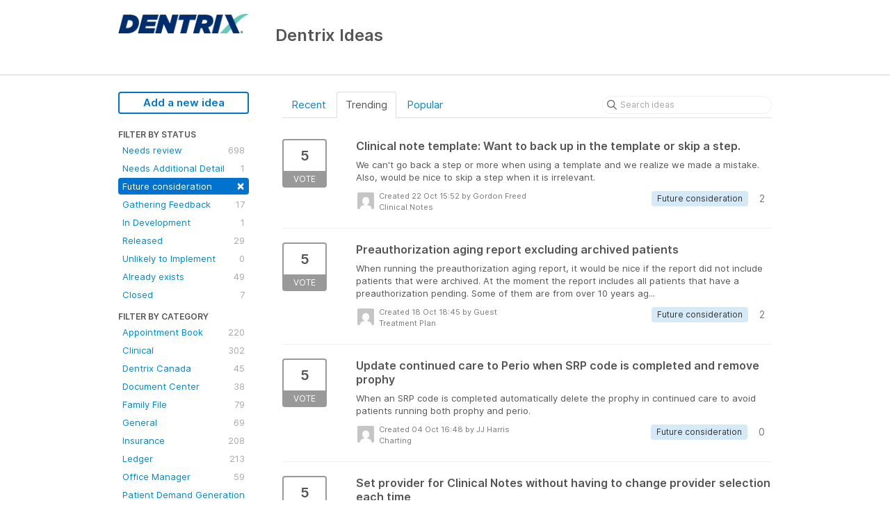

--- FILE ---
content_type: text/html; charset=utf-8
request_url: https://dentrix.ideas.aha.io/?category=6672802543572540536&page=9&sort=trending&status=6715621346516789203
body_size: 8761
content:
<!DOCTYPE html>
<html lang="en">
  <head>
    <meta http-equiv="X-UA-Compatible" content="IE=edge" />
    <meta http-equiv="Content-Type" content="text/html charset=UTF-8" />
    <meta name="publishing" content="true">
    <title>Clinical | Dentrix Ideas</title>
<meta name="description" content="Customer Feedback for Henry Schein One . Add a new product idea or vote on an existing idea using the Henry Schein One customer feedback form.">

    <script>
//<![CDATA[

      window.ahaLoaded = false;
      window.isIdeaPortal = true;
      window.portalAssets = {"js":["/assets/runtime-v2-20104273a090ccdcb2338bac31a3b61b.js","/assets/vendor-v2-16d039b5a354d53c1c02493b2a92d909.js","/assets/idea_portals-v2-72b342884b03633227091d664449905f.js","/assets/idea_portals-v2-e6ed26f3692f363180c1b5f0fdec4f55.css"]};

//]]>
</script>
      <script>
    window.sentryRelease = window.sentryRelease || "bc10176504";
  </script>



      <link rel="stylesheet" href="https://cdn.aha.io/assets/idea_portals-v2-e6ed26f3692f363180c1b5f0fdec4f55.css" data-turbolinks-track="true" media="all" />
    <script src="https://cdn.aha.io/assets/runtime-v2-20104273a090ccdcb2338bac31a3b61b.js" data-turbolinks-track="true"></script>
    <script src="https://cdn.aha.io/assets/vendor-v2-16d039b5a354d53c1c02493b2a92d909.js" data-turbolinks-track="true"></script>
      <script src="https://cdn.aha.io/assets/idea_portals-v2-72b342884b03633227091d664449905f.js" data-turbolinks-track="true"></script>
    <meta name="csrf-param" content="authenticity_token" />
<meta name="csrf-token" content="9rxFaLxU7Vw6N4epMsVMIEogwFW7c8bV5ytuQsC0t70ddktRPm0rw9dhM-6LI3Re-ORs1M6fcPqynNi1vwAu3g" />
    <meta name="viewport" content="width=device-width, initial-scale=1" />
    <meta name="locale" content="en" />
    <meta name="portal-token" content="5c8d1fb47f761ba71480cad48652bb7c" />
    <meta name="idea-portal-id" content="6597751462999219764" />


      <link rel="canonical" href="https://dentrix.ideas.aha.io/">
          <link rel="icon" href="https://dentrix.ideas.aha.io/portal-favicon.ico?1561607200&amp;size=original" />

  </head>
  <body class="ideas-portal public">
    
    <style>
  
</style>



      <header class="portal-aha-header">
      <div class="container">
        <a href="/ideas">
          <div class="logo pull-left">
            <img alt="Henry Schein One Ideas Portal Logo" src="https://dentrix.ideas.aha.io/logo.png?i=1561589919" />
          </div>
        </a>
        <div class="title pull-left">
          <h1 class="no-subtitle">
            Dentrix Ideas
          </h1>
          <h3>
            <div class="aha-editor-field aha-editor-field-subtitle">
              
            </div>
          </h3>
        </div>
        <div class="clearfix"></div>
      </div>
    </header>



<div class="container">
  <!-- Alerts in this file are used for the app and portals, they must not use the aha-alert web component -->




  <div class="portal-sidebar" id="portal-sidebar">
      <a class="btn btn-primary btn-outline add-idea-button" href="/ideas/new">Add a new idea</a>
    <button class="btn btn-link btn-navbar" data-show-text="Show menu" data-hide-text="Hide menu" type="button"></button>

    <div id="sidebar-rollup">
      <div class="my-ideas-filters-wrapper">
        
      </div>
        <div class="statuses-filters-wrapper">
          <h4>
            Filter by status
          </h4>
          <ul class="statuses filters">
              <li>
  <a class="filter " data-url-param-toggle-name="status" data-url-param-toggle-value="6715621346321945434" data-url-param-toggle-remove="page" rel="nofollow" href="/?category=6672802543572540536&amp;sort=trending&amp;status=6715621346321945434">
    Needs review

    <span class="pull-right">
        698
    </span>
    <div class="clearfix"></div>
</a></li>

              <li>
  <a class="filter " data-url-param-toggle-name="status" data-url-param-toggle-value="7216806351674394110" data-url-param-toggle-remove="page" rel="nofollow" href="/?category=6672802543572540536&amp;sort=trending&amp;status=7216806351674394110">
    Needs Additional Detail

    <span class="pull-right">
        1
    </span>
    <div class="clearfix"></div>
</a></li>

              <li>
  <a class="filter active" data-url-param-toggle-name="status" data-url-param-toggle-value="6715621346516789203" data-url-param-toggle-remove="page" rel="nofollow" href="/?category=6672802543572540536&amp;sort=trending">
    Future consideration

    <span class="pull-right">
        <span class="close">&times;</span>
    </span>
    <div class="clearfix"></div>
</a></li>

              <li>
  <a class="filter " data-url-param-toggle-name="status" data-url-param-toggle-value="6716987565565303660" data-url-param-toggle-remove="page" rel="nofollow" href="/?category=6672802543572540536&amp;sort=trending&amp;status=6716987565565303660">
    Gathering Feedback

    <span class="pull-right">
        17
    </span>
    <div class="clearfix"></div>
</a></li>

              <li>
  <a class="filter " data-url-param-toggle-name="status" data-url-param-toggle-value="6819372330177769799" data-url-param-toggle-remove="page" rel="nofollow" href="/?category=6672802543572540536&amp;sort=trending&amp;status=6819372330177769799">
    In Development

    <span class="pull-right">
        1
    </span>
    <div class="clearfix"></div>
</a></li>

              <li>
  <a class="filter " data-url-param-toggle-name="status" data-url-param-toggle-value="6715621347208735485" data-url-param-toggle-remove="page" rel="nofollow" href="/?category=6672802543572540536&amp;sort=trending&amp;status=6715621347208735485">
    Released

    <span class="pull-right">
        29
    </span>
    <div class="clearfix"></div>
</a></li>

              <li>
  <a class="filter " data-url-param-toggle-name="status" data-url-param-toggle-value="6716987734438530209" data-url-param-toggle-remove="page" rel="nofollow" href="/?category=6672802543572540536&amp;sort=trending&amp;status=6716987734438530209">
    Unlikely to Implement

    <span class="pull-right">
        0
    </span>
    <div class="clearfix"></div>
</a></li>

              <li>
  <a class="filter " data-url-param-toggle-name="status" data-url-param-toggle-value="6715621346694826833" data-url-param-toggle-remove="page" rel="nofollow" href="/?category=6672802543572540536&amp;sort=trending&amp;status=6715621346694826833">
    Already exists

    <span class="pull-right">
        49
    </span>
    <div class="clearfix"></div>
</a></li>

              <li>
  <a class="filter " data-url-param-toggle-name="status" data-url-param-toggle-value="7191906691015734123" data-url-param-toggle-remove="page" rel="nofollow" href="/?category=6672802543572540536&amp;sort=trending&amp;status=7191906691015734123">
    Closed

    <span class="pull-right">
        7
    </span>
    <div class="clearfix"></div>
</a></li>

          </ul>
        </div>
        <div class="categories-filters-wrapper">
          <h4>
            Filter by category
          </h4>
          <ul class="categories filters">
                  <li id="category-6680166519838592354">
  <a class="filter category-filter" data-url-param-toggle-name="category" data-url-param-toggle-value="6680166519838592354" data-url-param-toggle-remove="project,page" href="/?category=6680166519838592354&amp;sort=trending&amp;status=6715621346516789203">
    <i class="category-collapser category-collapser--empty fa-solid fa-angle-right"></i>
    Appointment Book

    <span class="pull-right">
      <span class="close hide">&times;</span>
      <span class="category-count">220</span>
    </span>
    <div class="clearfix"></div>
</a>
    <ul class="categories-collapsed">
        <li id="category-6672802590744507420">
  <a class="filter category-filter" data-url-param-toggle-name="category" data-url-param-toggle-value="6672802590744507420" data-url-param-toggle-remove="project,page" href="/?category=6672802590744507420&amp;sort=trending&amp;status=6715621346516789203">
    <i class="category-collapser category-collapser--empty fa-solid fa-angle-right"></i>
    Scheduling

    <span class="pull-right">
      <span class="close hide">&times;</span>
      <span class="category-count">104</span>
    </span>
    <div class="clearfix"></div>
</a>
</li>

    </ul>
</li>

  <li id="category-6672802543572540536">
  <a class="filter category-filter" data-url-param-toggle-name="category" data-url-param-toggle-value="6672802543572540536" data-url-param-toggle-remove="project,page" href="/?category=6672802543572540536&amp;sort=trending&amp;status=6715621346516789203">
    <i class="category-collapser category-collapser--empty fa-solid fa-angle-right"></i>
    Clinical

    <span class="pull-right">
      <span class="close hide">&times;</span>
      <span class="category-count">302</span>
    </span>
    <div class="clearfix"></div>
</a>
    <ul class="categories-collapsed">
        <li id="category-6712905770885871831">
  <a class="filter category-filter" data-url-param-toggle-name="category" data-url-param-toggle-value="6712905770885871831" data-url-param-toggle-remove="project,page" href="/?category=6712905770885871831&amp;sort=trending&amp;status=6715621346516789203">
    <i class="category-collapser category-collapser--empty fa-solid fa-angle-right"></i>
    Charting

    <span class="pull-right">
      <span class="close hide">&times;</span>
      <span class="category-count">80</span>
    </span>
    <div class="clearfix"></div>
</a>
</li>

        <li id="category-6712905824730069949">
  <a class="filter category-filter" data-url-param-toggle-name="category" data-url-param-toggle-value="6712905824730069949" data-url-param-toggle-remove="project,page" href="/?category=6712905824730069949&amp;sort=trending&amp;status=6715621346516789203">
    <i class="category-collapser category-collapser--empty fa-solid fa-angle-right"></i>
    Clinical Notes

    <span class="pull-right">
      <span class="close hide">&times;</span>
      <span class="category-count">42</span>
    </span>
    <div class="clearfix"></div>
</a>
</li>

        <li id="category-6712905877189205234">
  <a class="filter category-filter" data-url-param-toggle-name="category" data-url-param-toggle-value="6712905877189205234" data-url-param-toggle-remove="project,page" href="/?category=6712905877189205234&amp;sort=trending&amp;status=6715621346516789203">
    <i class="category-collapser category-collapser--empty fa-solid fa-angle-right"></i>
    Health History

    <span class="pull-right">
      <span class="close hide">&times;</span>
      <span class="category-count">59</span>
    </span>
    <div class="clearfix"></div>
</a>
</li>

        <li id="category-6712906128904129375">
  <a class="filter category-filter" data-url-param-toggle-name="category" data-url-param-toggle-value="6712906128904129375" data-url-param-toggle-remove="project,page" href="/?category=6712906128904129375&amp;sort=trending&amp;status=6715621346516789203">
    <i class="category-collapser category-collapser--empty fa-solid fa-angle-right"></i>
    Lab Case Manager

    <span class="pull-right">
      <span class="close hide">&times;</span>
      <span class="category-count">5</span>
    </span>
    <div class="clearfix"></div>
</a>
</li>

        <li id="category-6712905719473726052">
  <a class="filter category-filter" data-url-param-toggle-name="category" data-url-param-toggle-value="6712905719473726052" data-url-param-toggle-remove="project,page" href="/?category=6712905719473726052&amp;sort=trending&amp;status=6715621346516789203">
    <i class="category-collapser category-collapser--empty fa-solid fa-angle-right"></i>
    Smart Image

    <span class="pull-right">
      <span class="close hide">&times;</span>
      <span class="category-count">3</span>
    </span>
    <div class="clearfix"></div>
</a>
</li>

        <li id="category-6676165810436719371">
  <a class="filter category-filter" data-url-param-toggle-name="category" data-url-param-toggle-value="6676165810436719371" data-url-param-toggle-remove="project,page" href="/?category=6676165810436719371&amp;sort=trending&amp;status=6715621346516789203">
    <i class="category-collapser category-collapser--empty fa-solid fa-angle-right"></i>
    Treatment Plan

    <span class="pull-right">
      <span class="close hide">&times;</span>
      <span class="category-count">81</span>
    </span>
    <div class="clearfix"></div>
</a>
</li>

    </ul>
</li>

  <li id="category-6714332598259743534">
  <a class="filter category-filter" data-url-param-toggle-name="category" data-url-param-toggle-value="6714332598259743534" data-url-param-toggle-remove="project,page" href="/?category=6714332598259743534&amp;sort=trending&amp;status=6715621346516789203">
    <i class="category-collapser category-collapser--empty fa-solid fa-angle-right"></i>
    Dentrix Canada

    <span class="pull-right">
      <span class="close hide">&times;</span>
      <span class="category-count">45</span>
    </span>
    <div class="clearfix"></div>
</a>
</li>

  <li id="category-6714353417245033273">
  <a class="filter category-filter" data-url-param-toggle-name="category" data-url-param-toggle-value="6714353417245033273" data-url-param-toggle-remove="project,page" href="/?category=6714353417245033273&amp;sort=trending&amp;status=6715621346516789203">
    <i class="category-collapser category-collapser--empty fa-solid fa-angle-right"></i>
    Document Center

    <span class="pull-right">
      <span class="close hide">&times;</span>
      <span class="category-count">38</span>
    </span>
    <div class="clearfix"></div>
</a>
</li>

  <li id="category-6714342384054851377">
  <a class="filter category-filter" data-url-param-toggle-name="category" data-url-param-toggle-value="6714342384054851377" data-url-param-toggle-remove="project,page" href="/?category=6714342384054851377&amp;sort=trending&amp;status=6715621346516789203">
    <i class="category-collapser category-collapser--empty fa-solid fa-angle-right"></i>
    Family File

    <span class="pull-right">
      <span class="close hide">&times;</span>
      <span class="category-count">79</span>
    </span>
    <div class="clearfix"></div>
</a>
</li>

  <li id="category-6712905481003731450">
  <a class="filter category-filter" data-url-param-toggle-name="category" data-url-param-toggle-value="6712905481003731450" data-url-param-toggle-remove="project,page" href="/?category=6712905481003731450&amp;sort=trending&amp;status=6715621346516789203">
    <i class="category-collapser category-collapser--empty fa-solid fa-angle-right"></i>
    General

    <span class="pull-right">
      <span class="close hide">&times;</span>
      <span class="category-count">69</span>
    </span>
    <div class="clearfix"></div>
</a>
</li>

  <li id="category-6672802555243853267">
  <a class="filter category-filter" data-url-param-toggle-name="category" data-url-param-toggle-value="6672802555243853267" data-url-param-toggle-remove="project,page" href="/?category=6672802555243853267&amp;sort=trending&amp;status=6715621346516789203">
    <i class="category-collapser category-collapser--empty fa-solid fa-angle-right"></i>
    Insurance

    <span class="pull-right">
      <span class="close hide">&times;</span>
      <span class="category-count">208</span>
    </span>
    <div class="clearfix"></div>
</a>
    <ul class="categories-collapsed">
        <li id="category-6714332865157881110">
  <a class="filter category-filter" data-url-param-toggle-name="category" data-url-param-toggle-value="6714332865157881110" data-url-param-toggle-remove="project,page" href="/?category=6714332865157881110&amp;sort=trending&amp;status=6715621346516789203">
    <i class="category-collapser category-collapser--empty fa-solid fa-angle-right"></i>
    Claims

    <span class="pull-right">
      <span class="close hide">&times;</span>
      <span class="category-count">68</span>
    </span>
    <div class="clearfix"></div>
</a>
</li>

        <li id="category-7283670356776683047">
  <a class="filter category-filter" data-url-param-toggle-name="category" data-url-param-toggle-value="7283670356776683047" data-url-param-toggle-remove="project,page" href="/?category=7283670356776683047&amp;sort=trending&amp;status=6715621346516789203">
    <i class="category-collapser category-collapser--empty fa-solid fa-angle-right"></i>
    Claims Manager

    <span class="pull-right">
      <span class="close hide">&times;</span>
      <span class="category-count">4</span>
    </span>
    <div class="clearfix"></div>
</a>
</li>

        <li id="category-6952939686806628924">
  <a class="filter category-filter" data-url-param-toggle-name="category" data-url-param-toggle-value="6952939686806628924" data-url-param-toggle-remove="project,page" href="/?category=6952939686806628924&amp;sort=trending&amp;status=6715621346516789203">
    <i class="category-collapser category-collapser--empty fa-solid fa-angle-right"></i>
    Dental Insurance Benefits and Coverage
      <i class="fa-regular fa-circle-question" data-popover="true" data-content-ref="true"><script type="text/template">
        <p>Deductibles/Maximums, Coverage Tables, Execeptions, Payment Table &amp; Allowed Amounts, Out-of-Network details</p>
</script></i>
    <span class="pull-right">
      <span class="close hide">&times;</span>
      <span class="category-count">3</span>
    </span>
    <div class="clearfix"></div>
</a>
</li>

        <li id="category-7413120807373132886">
  <a class="filter category-filter" data-url-param-toggle-name="category" data-url-param-toggle-value="7413120807373132886" data-url-param-toggle-remove="project,page" href="/?category=7413120807373132886&amp;sort=trending&amp;status=6715621346516789203">
    <i class="category-collapser category-collapser--empty fa-solid fa-angle-right"></i>
    Eligibility Essentials &amp; Pro

    <span class="pull-right">
      <span class="close hide">&times;</span>
      <span class="category-count">0</span>
    </span>
    <div class="clearfix"></div>
</a>
</li>

        <li id="category-6952940379582861998">
  <a class="filter category-filter" data-url-param-toggle-name="category" data-url-param-toggle-value="6952940379582861998" data-url-param-toggle-remove="project,page" href="/?category=6952940379582861998&amp;sort=trending&amp;status=6715621346516789203">
    <i class="category-collapser category-collapser--empty fa-solid fa-angle-right"></i>
    Insurance Maintenance 
      <i class="fa-regular fa-circle-question" data-popover="true" data-content-ref="true"><script type="text/template">
        <p>Maintaining, adding, and joining insurance plans </p>
</script></i>
    <span class="pull-right">
      <span class="close hide">&times;</span>
      <span class="category-count">1</span>
    </span>
    <div class="clearfix"></div>
</a>
</li>

    </ul>
</li>

  <li id="category-6712906698157620516">
  <a class="filter category-filter" data-url-param-toggle-name="category" data-url-param-toggle-value="6712906698157620516" data-url-param-toggle-remove="project,page" href="/?category=6712906698157620516&amp;sort=trending&amp;status=6715621346516789203">
    <i class="category-collapser category-collapser--empty fa-solid fa-angle-right"></i>
    Ledger

    <span class="pull-right">
      <span class="close hide">&times;</span>
      <span class="category-count">213</span>
    </span>
    <div class="clearfix"></div>
</a>
    <ul class="categories-collapsed">
        <li id="category-6714359554034990300">
  <a class="filter category-filter" data-url-param-toggle-name="category" data-url-param-toggle-value="6714359554034990300" data-url-param-toggle-remove="project,page" href="/?category=6714359554034990300&amp;sort=trending&amp;status=6715621346516789203">
    <i class="category-collapser category-collapser--empty fa-solid fa-angle-right"></i>
    Billing and Adjustments 

    <span class="pull-right">
      <span class="close hide">&times;</span>
      <span class="category-count">55</span>
    </span>
    <div class="clearfix"></div>
</a>
</li>

        <li id="category-6714345376153882840">
  <a class="filter category-filter" data-url-param-toggle-name="category" data-url-param-toggle-value="6714345376153882840" data-url-param-toggle-remove="project,page" href="/?category=6714345376153882840&amp;sort=trending&amp;status=6715621346516789203">
    <i class="category-collapser category-collapser--empty fa-solid fa-angle-right"></i>
    Statements

    <span class="pull-right">
      <span class="close hide">&times;</span>
      <span class="category-count">31</span>
    </span>
    <div class="clearfix"></div>
</a>
</li>

    </ul>
</li>

  <li id="category-6712907052882001906">
  <a class="filter category-filter" data-url-param-toggle-name="category" data-url-param-toggle-value="6712907052882001906" data-url-param-toggle-remove="project,page" href="/?category=6712907052882001906&amp;sort=trending&amp;status=6715621346516789203">
    <i class="category-collapser category-collapser--empty fa-solid fa-angle-right"></i>
    Office Manager

    <span class="pull-right">
      <span class="close hide">&times;</span>
      <span class="category-count">59</span>
    </span>
    <div class="clearfix"></div>
</a>
</li>

  <li id="category-7030906305921505979">
  <a class="filter category-filter" data-url-param-toggle-name="category" data-url-param-toggle-value="7030906305921505979" data-url-param-toggle-remove="project,page" href="/?category=7030906305921505979&amp;sort=trending&amp;status=6715621346516789203">
    <i class="category-collapser category-collapser--empty fa-solid fa-angle-right"></i>
    Patient Demand Generation - Websites

    <span class="pull-right">
      <span class="close hide">&times;</span>
      <span class="category-count">0</span>
    </span>
    <div class="clearfix"></div>
</a>
    <ul class="categories-collapsed">
        <li id="category-7030906427162290729">
  <a class="filter category-filter" data-url-param-toggle-name="category" data-url-param-toggle-value="7030906427162290729" data-url-param-toggle-remove="project,page" href="/?category=7030906427162290729&amp;sort=trending&amp;status=6715621346516789203">
    <i class="category-collapser category-collapser--empty fa-solid fa-angle-right"></i>
    Reputation Management 

    <span class="pull-right">
      <span class="close hide">&times;</span>
      <span class="category-count">0</span>
    </span>
    <div class="clearfix"></div>
</a>
</li>

    </ul>
</li>

  <li id="category-6952988157872436010">
  <a class="filter category-filter" data-url-param-toggle-name="category" data-url-param-toggle-value="6952988157872436010" data-url-param-toggle-remove="project,page" href="/?category=6952988157872436010&amp;sort=trending&amp;status=6715621346516789203">
    <i class="category-collapser category-collapser--empty fa-solid fa-angle-right"></i>
    Patient Relationship Management - Communications

    <span class="pull-right">
      <span class="close hide">&times;</span>
      <span class="category-count">27</span>
    </span>
    <div class="clearfix"></div>
</a>
    <ul class="categories-collapsed">
        <li id="category-6952988429936674136">
  <a class="filter category-filter" data-url-param-toggle-name="category" data-url-param-toggle-value="6952988429936674136" data-url-param-toggle-remove="project,page" href="/?category=6952988429936674136&amp;sort=trending&amp;status=6715621346516789203">
    <i class="category-collapser category-collapser--empty fa-solid fa-angle-right"></i>
    Appointment Reminders

    <span class="pull-right">
      <span class="close hide">&times;</span>
      <span class="category-count">1</span>
    </span>
    <div class="clearfix"></div>
</a>
</li>

        <li id="category-7030904537902095190">
  <a class="filter category-filter" data-url-param-toggle-name="category" data-url-param-toggle-value="7030904537902095190" data-url-param-toggle-remove="project,page" href="/?category=7030904537902095190&amp;sort=trending&amp;status=6715621346516789203">
    <i class="category-collapser category-collapser--empty fa-solid fa-angle-right"></i>
    Campaign Studio - Newsletters

    <span class="pull-right">
      <span class="close hide">&times;</span>
      <span class="category-count">0</span>
    </span>
    <div class="clearfix"></div>
</a>
</li>

        <li id="category-7030904131335634162">
  <a class="filter category-filter" data-url-param-toggle-name="category" data-url-param-toggle-value="7030904131335634162" data-url-param-toggle-remove="project,page" href="/?category=7030904131335634162&amp;sort=trending&amp;status=6715621346516789203">
    <i class="category-collapser category-collapser--empty fa-solid fa-angle-right"></i>
    Online Booking

    <span class="pull-right">
      <span class="close hide">&times;</span>
      <span class="category-count">0</span>
    </span>
    <div class="clearfix"></div>
</a>
</li>

        <li id="category-7030904273408935080">
  <a class="filter category-filter" data-url-param-toggle-name="category" data-url-param-toggle-value="7030904273408935080" data-url-param-toggle-remove="project,page" href="/?category=7030904273408935080&amp;sort=trending&amp;status=6715621346516789203">
    <i class="category-collapser category-collapser--empty fa-solid fa-angle-right"></i>
    Patient Engage Live &amp; Mobile

    <span class="pull-right">
      <span class="close hide">&times;</span>
      <span class="category-count">1</span>
    </span>
    <div class="clearfix"></div>
</a>
</li>

        <li id="category-7030904204416241518">
  <a class="filter category-filter" data-url-param-toggle-name="category" data-url-param-toggle-value="7030904204416241518" data-url-param-toggle-remove="project,page" href="/?category=7030904204416241518&amp;sort=trending&amp;status=6715621346516789203">
    <i class="category-collapser category-collapser--empty fa-solid fa-angle-right"></i>
    Patient Forms

    <span class="pull-right">
      <span class="close hide">&times;</span>
      <span class="category-count">24</span>
    </span>
    <div class="clearfix"></div>
</a>
</li>

        <li id="category-7030904696401384227">
  <a class="filter category-filter" data-url-param-toggle-name="category" data-url-param-toggle-value="7030904696401384227" data-url-param-toggle-remove="project,page" href="/?category=7030904696401384227&amp;sort=trending&amp;status=6715621346516789203">
    <i class="category-collapser category-collapser--empty fa-solid fa-angle-right"></i>
    PhoneSight

    <span class="pull-right">
      <span class="close hide">&times;</span>
      <span class="category-count">0</span>
    </span>
    <div class="clearfix"></div>
</a>
</li>

    </ul>
</li>

  <li id="category-7216825861838967794">
  <a class="filter category-filter" data-url-param-toggle-name="category" data-url-param-toggle-value="7216825861838967794" data-url-param-toggle-remove="project,page" href="/?category=7216825861838967794&amp;sort=trending&amp;status=6715621346516789203">
    <i class="category-collapser category-collapser--empty fa-solid fa-angle-right"></i>
    Permissions
      <i class="fa-regular fa-circle-question" data-popover="true" data-content-ref="true"><script type="text/template">
        <p>User management </p>
</script></i>
    <span class="pull-right">
      <span class="close hide">&times;</span>
      <span class="category-count">1</span>
    </span>
    <div class="clearfix"></div>
</a>
</li>

  <li id="category-6672802566575505872">
  <a class="filter category-filter" data-url-param-toggle-name="category" data-url-param-toggle-value="6672802566575505872" data-url-param-toggle-remove="project,page" href="/?category=6672802566575505872&amp;sort=trending&amp;status=6715621346516789203">
    <i class="category-collapser category-collapser--empty fa-solid fa-angle-right"></i>
    Practice

    <span class="pull-right">
      <span class="close hide">&times;</span>
      <span class="category-count">163</span>
    </span>
    <div class="clearfix"></div>
</a>
    <ul class="categories-collapsed">
        <li id="category-6954560326142611755">
  <a class="filter category-filter" data-url-param-toggle-name="category" data-url-param-toggle-value="6954560326142611755" data-url-param-toggle-remove="project,page" href="/?category=6954560326142611755&amp;sort=trending&amp;status=6715621346516789203">
    <i class="category-collapser category-collapser--empty fa-solid fa-angle-right"></i>
    eDex

    <span class="pull-right">
      <span class="close hide">&times;</span>
      <span class="category-count">0</span>
    </span>
    <div class="clearfix"></div>
</a>
</li>

        <li id="category-6714314902115439600">
  <a class="filter category-filter" data-url-param-toggle-name="category" data-url-param-toggle-value="6714314902115439600" data-url-param-toggle-remove="project,page" href="/?category=6714314902115439600&amp;sort=trending&amp;status=6715621346516789203">
    <i class="category-collapser category-collapser--empty fa-solid fa-angle-right"></i>
    Office Journal

    <span class="pull-right">
      <span class="close hide">&times;</span>
      <span class="category-count">32</span>
    </span>
    <div class="clearfix"></div>
</a>
</li>

        <li id="category-6712906826979578414">
  <a class="filter category-filter" data-url-param-toggle-name="category" data-url-param-toggle-value="6712906826979578414" data-url-param-toggle-remove="project,page" href="/?category=6712906826979578414&amp;sort=trending&amp;status=6715621346516789203">
    <i class="category-collapser category-collapser--empty fa-solid fa-angle-right"></i>
    Reporting

    <span class="pull-right">
      <span class="close hide">&times;</span>
      <span class="category-count">73</span>
    </span>
    <div class="clearfix"></div>
</a>
</li>

        <li id="category-6672802621528330047">
  <a class="filter category-filter" data-url-param-toggle-name="category" data-url-param-toggle-value="6672802621528330047" data-url-param-toggle-remove="project,page" href="/?category=6672802621528330047&amp;sort=trending&amp;status=6715621346516789203">
    <i class="category-collapser category-collapser--empty fa-solid fa-angle-right"></i>
    Timeclock

    <span class="pull-right">
      <span class="close hide">&times;</span>
      <span class="category-count">23</span>
    </span>
    <div class="clearfix"></div>
</a>
</li>

    </ul>
</li>

  <li id="category-7030903888320653497">
  <a class="filter category-filter" data-url-param-toggle-name="category" data-url-param-toggle-value="7030903888320653497" data-url-param-toggle-remove="project,page" href="/?category=7030903888320653497&amp;sort=trending&amp;status=6715621346516789203">
    <i class="category-collapser category-collapser--empty fa-solid fa-angle-right"></i>
    Revenue Cycle Management (Dentrix Pay, QuickBill)

    <span class="pull-right">
      <span class="close hide">&times;</span>
      <span class="category-count">2</span>
    </span>
    <div class="clearfix"></div>
</a>
    <ul class="categories-collapsed">
        <li id="category-6952988477496312058">
  <a class="filter category-filter" data-url-param-toggle-name="category" data-url-param-toggle-value="6952988477496312058" data-url-param-toggle-remove="project,page" href="/?category=6952988477496312058&amp;sort=trending&amp;status=6715621346516789203">
    <i class="category-collapser category-collapser--empty fa-solid fa-angle-right"></i>
    eClaims

    <span class="pull-right">
      <span class="close hide">&times;</span>
      <span class="category-count">2</span>
    </span>
    <div class="clearfix"></div>
</a>
</li>

    </ul>
</li>


          </ul>
            <script>
//<![CDATA[

              $("#category-6672802543572540536 .filter:first").addClass("active")
              $("#category-6672802543572540536 .close:first").removeClass("hide")
              $("#category-6672802543572540536 .category-count:first").addClass("hide")

//]]>
</script>        </div>
        <div class="signup-link">
      <a class="login-link" href="/portal_session/new">Log in / Sign up</a>
      <div class="login-popover popover portal-user">
        <!-- Alerts in this file are used for the app and portals, they must not use the aha-alert web component -->






<div class="email-popover ">
  <div class="arrow tooltip-arrow"></div>
  <form class="form-horizontal" action="/auth/redirect_to_auth" accept-charset="UTF-8" data-remote="true" method="post"><input type="hidden" name="authenticity_token" value="MrgAe8E4YMvuBuNbWJUOD9kd5bRFGO_JTKXLKCRP9Gg44pkjj8PZlHiq4nLAkTkoPHscao0FI9L38Q6QEN20Lw" autocomplete="off" />
    <h3>Identify yourself with your email address</h3>
    <div class="control-group">
        <label class="control-label" for="sessions_email">Email address</label>
      <div class="controls">
        <input type="text" name="sessions[email]" id="email" placeholder="Email address" autocomplete="off" class="input-block-level" autofocus="autofocus" aria-required="true" />
      </div>
    </div>
    <div class="extra-fields"></div>

    <div class="control-group">
      <div class="controls">
        <input type="submit" name="commit" value="Next" class="btn btn-outline btn-primary pull-left" id="vote" data-disable-with="Sending…" />
      </div>
    </div>
    <div class="clearfix"></div>
</form></div>

      </div>
  </div>

    </div>
  </div>
  <div class="portal-content">
    <div class="portal-nav">
      <ul class="nav nav-tabs">
            <li class="">
              <a data-url-param-toggle-name="sort" data-url-param-toggle-value="recent" data-url-param-toggle-remove="page" rel="nofollow" href="/?category=6672802543572540536&amp;sort=recent&amp;status=6715621346516789203">Recent</a>
            </li>
            <li class="active">
              <a data-url-param-toggle-name="sort" data-url-param-toggle-value="trending" data-url-param-toggle-remove="page" rel="nofollow" href="/?category=6672802543572540536&amp;status=6715621346516789203">Trending</a>
            </li>
            <li class="">
              <a data-url-param-toggle-name="sort" data-url-param-toggle-value="popular" data-url-param-toggle-remove="page" rel="nofollow" href="/?category=6672802543572540536&amp;sort=popular&amp;status=6715621346516789203">Popular</a>
            </li>
      </ul>
      <div class="search-form">
  <form class="form-horizontal idea-search-form" action="/ideas/search" accept-charset="UTF-8" method="get">
    <div class="search-field">
      <input type="text" name="query" id="query" class="input-medium search-query" placeholder="Search ideas" aria-label="Search ideas" />
      <a class="fa-regular fa-circle-xmark clear-button" style="display:none;" href="/ideas"></a>
    </div>
</form></div>

    </div>

    <ul class="list-ideas ideas">
            <li class="idea" id="6750655850750024623">
  
<div class="idea-endorsement" id="idea-6750655850750024623-endorsement">
        <a class="btn-vote" data-disable="true" data-count="1" data-remote="true" rel="nofollow" data-method="post" href="/ideas/DTX-I-1037/idea_endorsements?idea_ids%5B%5D=6750655850750024623&amp;idea_ids%5B%5D=6749216125129613165&amp;idea_ids%5B%5D=6743990808635828775&amp;idea_ids%5B%5D=6743599706191377022&amp;idea_ids%5B%5D=6741066206450153539&amp;idea_ids%5B%5D=6740300191198519917&amp;idea_ids%5B%5D=6738506444132100241&amp;idea_ids%5B%5D=6734676299935542498&amp;idea_ids%5B%5D=6730273914886461945&amp;idea_ids%5B%5D=6727991000499526051">
          <span class="vote-count">
            5
          </span>
          <span class="vote-status">
            Vote
          </span>
</a>  <div class="popover vote-popover portal-user"></div>
</div>

  <a class="idea-link" href="/ideas/DTX-I-1037">
    <div class="idea-details">
      <h3>
        Clinical note template:  Want to back up in the template or skip a step.
        

      </h3>
      <div class="description">
          We can't go back a step or more when using a template and we realize we made a mistake. Also, would be nice to skip a step when it is irrelevant.
      </div>
      <div class="idea-meta">
        <span class="avatar">
          <img alt="" src="https://secure.gravatar.com/avatar/d8bb7bb25d3f06cd198c764f3630565b?default=mm&rating=G&size=32" width="32" height="32" />
        </span>
        <div class="idea-meta-created">
          <div class="idea-meta-secondary">
            Created 22 Oct 15:52
              by Gordon Freed
          </div>
          <div class="idea-meta-secondary">
            Clinical Notes
          </div>
        </div>
        <span class="comment-count">
          <i class="fa-regular fa-comments"></i>
          2
        </span>
          <span class="status-pill" title="Future consideration" style="color: var(--theme-primary-text); border: none; background-color: #D6E9F7">Future consideration</span>
        <div class="clearfix"></div>
      </div>
    </div>
    <div class="clearfix"></div>
  </a>

  <div class="clearfix"></div>
</li>

            <li class="idea" id="6749216125129613165">
  
<div class="idea-endorsement" id="idea-6749216125129613165-endorsement">
        <a class="btn-vote" data-disable="true" data-count="1" data-remote="true" rel="nofollow" data-method="post" href="/ideas/DTX-I-1020/idea_endorsements?idea_ids%5B%5D=6750655850750024623&amp;idea_ids%5B%5D=6749216125129613165&amp;idea_ids%5B%5D=6743990808635828775&amp;idea_ids%5B%5D=6743599706191377022&amp;idea_ids%5B%5D=6741066206450153539&amp;idea_ids%5B%5D=6740300191198519917&amp;idea_ids%5B%5D=6738506444132100241&amp;idea_ids%5B%5D=6734676299935542498&amp;idea_ids%5B%5D=6730273914886461945&amp;idea_ids%5B%5D=6727991000499526051">
          <span class="vote-count">
            5
          </span>
          <span class="vote-status">
            Vote
          </span>
</a>  <div class="popover vote-popover portal-user"></div>
</div>

  <a class="idea-link" href="/ideas/DTX-I-1020">
    <div class="idea-details">
      <h3>
        Preauthorization aging report excluding archived patients
        

      </h3>
      <div class="description">
          When running the preauthorization aging report, it would be nice if the report did not include patients that were archived. At the moment the report includes all patients that have a preauthorization pending. Some of them are from over 10 years ag...
      </div>
      <div class="idea-meta">
        <span class="avatar">
          <img alt="" src="https://secure.gravatar.com/avatar/bd211c40b82b88ca2027a55548f9e510?default=mm&rating=G&size=32" width="32" height="32" />
        </span>
        <div class="idea-meta-created">
          <div class="idea-meta-secondary">
            Created 18 Oct 18:45
              by Guest
          </div>
          <div class="idea-meta-secondary">
            Treatment Plan
          </div>
        </div>
        <span class="comment-count">
          <i class="fa-regular fa-comments"></i>
          2
        </span>
          <span class="status-pill" title="Future consideration" style="color: var(--theme-primary-text); border: none; background-color: #D6E9F7">Future consideration</span>
        <div class="clearfix"></div>
      </div>
    </div>
    <div class="clearfix"></div>
  </a>

  <div class="clearfix"></div>
</li>

            <li class="idea" id="6743990808635828775">
  
<div class="idea-endorsement" id="idea-6743990808635828775-endorsement">
        <a class="btn-vote" data-disable="true" data-count="1" data-remote="true" rel="nofollow" data-method="post" href="/ideas/DTX-I-938/idea_endorsements?idea_ids%5B%5D=6750655850750024623&amp;idea_ids%5B%5D=6749216125129613165&amp;idea_ids%5B%5D=6743990808635828775&amp;idea_ids%5B%5D=6743599706191377022&amp;idea_ids%5B%5D=6741066206450153539&amp;idea_ids%5B%5D=6740300191198519917&amp;idea_ids%5B%5D=6738506444132100241&amp;idea_ids%5B%5D=6734676299935542498&amp;idea_ids%5B%5D=6730273914886461945&amp;idea_ids%5B%5D=6727991000499526051">
          <span class="vote-count">
            5
          </span>
          <span class="vote-status">
            Vote
          </span>
</a>  <div class="popover vote-popover portal-user"></div>
</div>

  <a class="idea-link" href="/ideas/DTX-I-938">
    <div class="idea-details">
      <h3>
        Update continued care to Perio when SRP code is completed and remove prophy
        

      </h3>
      <div class="description">
          When an SRP code is completed automatically delete the prophy in continued care to avoid patients running both prophy and perio.
      </div>
      <div class="idea-meta">
        <span class="avatar">
          <img alt="" src="https://secure.gravatar.com/avatar/3549079fdcb6f4858efbe42e3d823fbc?default=mm&rating=G&size=32" width="32" height="32" />
        </span>
        <div class="idea-meta-created">
          <div class="idea-meta-secondary">
            Created 04 Oct 16:48
              by JJ Harris
          </div>
          <div class="idea-meta-secondary">
            Charting
          </div>
        </div>
        <span class="comment-count">
          <i class="fa-regular fa-comments"></i>
          0
        </span>
          <span class="status-pill" title="Future consideration" style="color: var(--theme-primary-text); border: none; background-color: #D6E9F7">Future consideration</span>
        <div class="clearfix"></div>
      </div>
    </div>
    <div class="clearfix"></div>
  </a>

  <div class="clearfix"></div>
</li>

            <li class="idea" id="6743599706191377022">
  
<div class="idea-endorsement" id="idea-6743599706191377022-endorsement">
        <a class="btn-vote" data-disable="true" data-count="1" data-remote="true" rel="nofollow" data-method="post" href="/ideas/DTX-I-925/idea_endorsements?idea_ids%5B%5D=6750655850750024623&amp;idea_ids%5B%5D=6749216125129613165&amp;idea_ids%5B%5D=6743990808635828775&amp;idea_ids%5B%5D=6743599706191377022&amp;idea_ids%5B%5D=6741066206450153539&amp;idea_ids%5B%5D=6740300191198519917&amp;idea_ids%5B%5D=6738506444132100241&amp;idea_ids%5B%5D=6734676299935542498&amp;idea_ids%5B%5D=6730273914886461945&amp;idea_ids%5B%5D=6727991000499526051">
          <span class="vote-count">
            5
          </span>
          <span class="vote-status">
            Vote
          </span>
</a>  <div class="popover vote-popover portal-user"></div>
</div>

  <a class="idea-link" href="/ideas/DTX-I-925">
    <div class="idea-details">
      <h3>
        Set provider for Clinical Notes without having to change provider selection each time
        

      </h3>
      <div class="description">
          I have to change from DDS1 to my ID HYG1, in order to have it labeled correctly in my clinical notes section. I would like to have it permanently set to HYG1 to avoid accidentally tagging DDS1 when doing notes after each patient.
      </div>
      <div class="idea-meta">
        <span class="avatar">
          <img alt="" src="https://secure.gravatar.com/avatar/58f63566e2997ba1e9435d231366219a?default=mm&rating=G&size=32" width="32" height="32" />
        </span>
        <div class="idea-meta-created">
          <div class="idea-meta-secondary">
            Created 03 Oct 15:31
              by Guest
          </div>
          <div class="idea-meta-secondary">
            Clinical Notes
          </div>
        </div>
        <span class="comment-count">
          <i class="fa-regular fa-comments"></i>
          2
        </span>
          <span class="status-pill" title="Future consideration" style="color: var(--theme-primary-text); border: none; background-color: #D6E9F7">Future consideration</span>
        <div class="clearfix"></div>
      </div>
    </div>
    <div class="clearfix"></div>
  </a>

  <div class="clearfix"></div>
</li>

            <li class="idea" id="6741066206450153539">
  
<div class="idea-endorsement" id="idea-6741066206450153539-endorsement">
        <a class="btn-vote" data-disable="true" data-count="1" data-remote="true" rel="nofollow" data-method="post" href="/ideas/DTX-I-874/idea_endorsements?idea_ids%5B%5D=6750655850750024623&amp;idea_ids%5B%5D=6749216125129613165&amp;idea_ids%5B%5D=6743990808635828775&amp;idea_ids%5B%5D=6743599706191377022&amp;idea_ids%5B%5D=6741066206450153539&amp;idea_ids%5B%5D=6740300191198519917&amp;idea_ids%5B%5D=6738506444132100241&amp;idea_ids%5B%5D=6734676299935542498&amp;idea_ids%5B%5D=6730273914886461945&amp;idea_ids%5B%5D=6727991000499526051">
          <span class="vote-count">
            5
          </span>
          <span class="vote-status">
            Vote
          </span>
</a>  <div class="popover vote-popover portal-user"></div>
</div>

  <a class="idea-link" href="/ideas/DTX-I-874">
    <div class="idea-details">
      <h3>
        Be able to visually chart RRT
        

      </h3>
      <div class="description">
          Show on teeth charting only the root when charting a residual root tip. Right now, we can't visually see if a tooth is an RRT or not.
      </div>
      <div class="idea-meta">
        <span class="avatar">
          <img alt="" src="https://secure.gravatar.com/avatar/f6f50855c505df523fa990f626594460?default=mm&rating=G&size=32" width="32" height="32" />
        </span>
        <div class="idea-meta-created">
          <div class="idea-meta-secondary">
            Created 26 Sep 19:39
              by Guest
          </div>
          <div class="idea-meta-secondary">
            Charting
          </div>
        </div>
        <span class="comment-count">
          <i class="fa-regular fa-comments"></i>
          1
        </span>
          <span class="status-pill" title="Future consideration" style="color: var(--theme-primary-text); border: none; background-color: #D6E9F7">Future consideration</span>
        <div class="clearfix"></div>
      </div>
    </div>
    <div class="clearfix"></div>
  </a>

  <div class="clearfix"></div>
</li>

            <li class="idea" id="6740300191198519917">
  
<div class="idea-endorsement" id="idea-6740300191198519917-endorsement">
        <a class="btn-vote" data-disable="true" data-count="1" data-remote="true" rel="nofollow" data-method="post" href="/ideas/DTX-I-827/idea_endorsements?idea_ids%5B%5D=6750655850750024623&amp;idea_ids%5B%5D=6749216125129613165&amp;idea_ids%5B%5D=6743990808635828775&amp;idea_ids%5B%5D=6743599706191377022&amp;idea_ids%5B%5D=6741066206450153539&amp;idea_ids%5B%5D=6740300191198519917&amp;idea_ids%5B%5D=6738506444132100241&amp;idea_ids%5B%5D=6734676299935542498&amp;idea_ids%5B%5D=6730273914886461945&amp;idea_ids%5B%5D=6727991000499526051">
          <span class="vote-count">
            5
          </span>
          <span class="vote-status">
            Vote
          </span>
</a>  <div class="popover vote-popover portal-user"></div>
</div>

  <a class="idea-link" href="/ideas/DTX-I-827">
    <div class="idea-details">
      <h3>
        Frenectomy Graphic
        

      </h3>
      <div class="description">
          It would be useful to be able to have a paint type for D760 (frenectomy) per arch so we know if it has been completed or treatment planned.
      </div>
      <div class="idea-meta">
        <span class="avatar">
          <img alt="" src="https://secure.gravatar.com/avatar/c700391416cdc0ec0e71c81a0b82c38d?default=mm&rating=G&size=32" width="32" height="32" />
        </span>
        <div class="idea-meta-created">
          <div class="idea-meta-secondary">
            Created 24 Sep 18:07
              by Guest
          </div>
          <div class="idea-meta-secondary">
            Charting
          </div>
        </div>
        <span class="comment-count">
          <i class="fa-regular fa-comments"></i>
          1
        </span>
          <span class="status-pill" title="Future consideration" style="color: var(--theme-primary-text); border: none; background-color: #D6E9F7">Future consideration</span>
        <div class="clearfix"></div>
      </div>
    </div>
    <div class="clearfix"></div>
  </a>

  <div class="clearfix"></div>
</li>

            <li class="idea" id="6738506444132100241">
  
<div class="idea-endorsement" id="idea-6738506444132100241-endorsement">
        <a class="btn-vote" data-disable="true" data-count="1" data-remote="true" rel="nofollow" data-method="post" href="/ideas/DTX-I-797/idea_endorsements?idea_ids%5B%5D=6750655850750024623&amp;idea_ids%5B%5D=6749216125129613165&amp;idea_ids%5B%5D=6743990808635828775&amp;idea_ids%5B%5D=6743599706191377022&amp;idea_ids%5B%5D=6741066206450153539&amp;idea_ids%5B%5D=6740300191198519917&amp;idea_ids%5B%5D=6738506444132100241&amp;idea_ids%5B%5D=6734676299935542498&amp;idea_ids%5B%5D=6730273914886461945&amp;idea_ids%5B%5D=6727991000499526051">
          <span class="vote-count">
            5
          </span>
          <span class="vote-status">
            Vote
          </span>
</a>  <div class="popover vote-popover portal-user"></div>
</div>

  <a class="idea-link" href="/ideas/DTX-I-797">
    <div class="idea-details">
      <h3>
        One click to see if all progress notes signed for the day
        

      </h3>
      <div class="description">
          Most of the time patient notes are filled out as we go through the day. But sometimes on busy days that is not always the case. It would be nice to have a one click feature that would highlight any patient appointments for that day where notes wer...
      </div>
      <div class="idea-meta">
        <span class="avatar">
          <img alt="" src="https://secure.gravatar.com/avatar/0517224754c2ebb58846ec4483453048?default=mm&rating=G&size=32" width="32" height="32" />
        </span>
        <div class="idea-meta-created">
          <div class="idea-meta-secondary">
            Created 19 Sep 22:06
              by Guest
          </div>
          <div class="idea-meta-secondary">
            Clinical Notes
          </div>
        </div>
        <span class="comment-count">
          <i class="fa-regular fa-comments"></i>
          0
        </span>
          <span class="status-pill" title="Future consideration" style="color: var(--theme-primary-text); border: none; background-color: #D6E9F7">Future consideration</span>
        <div class="clearfix"></div>
      </div>
    </div>
    <div class="clearfix"></div>
  </a>

  <div class="clearfix"></div>
</li>

            <li class="idea" id="6734676299935542498">
  
<div class="idea-endorsement" id="idea-6734676299935542498-endorsement">
        <a class="btn-vote" data-disable="true" data-count="1" data-remote="true" rel="nofollow" data-method="post" href="/ideas/DTX-I-716/idea_endorsements?idea_ids%5B%5D=6750655850750024623&amp;idea_ids%5B%5D=6749216125129613165&amp;idea_ids%5B%5D=6743990808635828775&amp;idea_ids%5B%5D=6743599706191377022&amp;idea_ids%5B%5D=6741066206450153539&amp;idea_ids%5B%5D=6740300191198519917&amp;idea_ids%5B%5D=6738506444132100241&amp;idea_ids%5B%5D=6734676299935542498&amp;idea_ids%5B%5D=6730273914886461945&amp;idea_ids%5B%5D=6727991000499526051">
          <span class="vote-count">
            5
          </span>
          <span class="vote-status">
            Vote
          </span>
</a>  <div class="popover vote-popover portal-user"></div>
</div>

  <a class="idea-link" href="/ideas/DTX-I-716">
    <div class="idea-details">
      <h3>
        word search option for clinical notes
        

      </h3>
      <div class="description">
          It is very time consuming to search back thru every clinical note to find what was discussed with patient.
You can select by tooth number to see progress note, but this would be helpful when not about a specific tooth.
      </div>
      <div class="idea-meta">
        <span class="avatar">
          <img alt="" src="https://secure.gravatar.com/avatar/31fb7d65860d94a98241da7709f21206?default=mm&rating=G&size=32" width="32" height="32" />
        </span>
        <div class="idea-meta-created">
          <div class="idea-meta-secondary">
            Created 09 Sep 14:23
              by Cherry Utley
          </div>
          <div class="idea-meta-secondary">
            Clinical Notes
          </div>
        </div>
        <span class="comment-count">
          <i class="fa-regular fa-comments"></i>
          0
        </span>
          <span class="status-pill" title="Future consideration" style="color: var(--theme-primary-text); border: none; background-color: #D6E9F7">Future consideration</span>
        <div class="clearfix"></div>
      </div>
    </div>
    <div class="clearfix"></div>
  </a>

  <div class="clearfix"></div>
</li>

            <li class="idea" id="6730273914886461945">
  
<div class="idea-endorsement" id="idea-6730273914886461945-endorsement">
        <a class="btn-vote" data-disable="true" data-count="1" data-remote="true" rel="nofollow" data-method="post" href="/ideas/DTX-I-655/idea_endorsements?idea_ids%5B%5D=6750655850750024623&amp;idea_ids%5B%5D=6749216125129613165&amp;idea_ids%5B%5D=6743990808635828775&amp;idea_ids%5B%5D=6743599706191377022&amp;idea_ids%5B%5D=6741066206450153539&amp;idea_ids%5B%5D=6740300191198519917&amp;idea_ids%5B%5D=6738506444132100241&amp;idea_ids%5B%5D=6734676299935542498&amp;idea_ids%5B%5D=6730273914886461945&amp;idea_ids%5B%5D=6727991000499526051">
          <span class="vote-count">
            5
          </span>
          <span class="vote-status">
            Vote
          </span>
</a>  <div class="popover vote-popover portal-user"></div>
</div>

  <a class="idea-link" href="/ideas/DTX-I-655">
    <div class="idea-details">
      <h3>
        Selecting multiple medications in the health history
        

      </h3>
      <div class="description">
          Can only select one medication at a time from the drop down when entering medications. Please update to allow selection of multiple meds at a time (similar to medical conditions.) It is very laborious to enter each medication individually!
      </div>
      <div class="idea-meta">
        <span class="avatar">
          <img alt="" src="https://secure.gravatar.com/avatar/82d4da67774ba1a457598dcfbc20c2dd?default=mm&rating=G&size=32" width="32" height="32" />
        </span>
        <div class="idea-meta-created">
          <div class="idea-meta-secondary">
            Created 28 Aug 17:40
              by Guest
          </div>
          <div class="idea-meta-secondary">
            Health History
          </div>
        </div>
        <span class="comment-count">
          <i class="fa-regular fa-comments"></i>
          0
        </span>
          <span class="status-pill" title="Future consideration" style="color: var(--theme-primary-text); border: none; background-color: #D6E9F7">Future consideration</span>
        <div class="clearfix"></div>
      </div>
    </div>
    <div class="clearfix"></div>
  </a>

  <div class="clearfix"></div>
</li>

            <li class="idea" id="6727991000499526051">
  
<div class="idea-endorsement" id="idea-6727991000499526051-endorsement">
        <a class="btn-vote" data-disable="true" data-count="1" data-remote="true" rel="nofollow" data-method="post" href="/ideas/DTX-I-615/idea_endorsements?idea_ids%5B%5D=6750655850750024623&amp;idea_ids%5B%5D=6749216125129613165&amp;idea_ids%5B%5D=6743990808635828775&amp;idea_ids%5B%5D=6743599706191377022&amp;idea_ids%5B%5D=6741066206450153539&amp;idea_ids%5B%5D=6740300191198519917&amp;idea_ids%5B%5D=6738506444132100241&amp;idea_ids%5B%5D=6734676299935542498&amp;idea_ids%5B%5D=6730273914886461945&amp;idea_ids%5B%5D=6727991000499526051">
          <span class="vote-count">
            5
          </span>
          <span class="vote-status">
            Vote
          </span>
</a>  <div class="popover vote-popover portal-user"></div>
</div>

  <a class="idea-link" href="/ideas/DTX-I-615">
    <div class="idea-details">
      <h3>
        Searching for patients by existing/completed procedure code
        

      </h3>
      <div class="description">
          I would like to be able to search for patients based on existing or completed treatment on a specific tooth. For example, to search for all patients who have an implant placed on tooth #19.
      </div>
      <div class="idea-meta">
        <span class="avatar">
          <img alt="" src="https://secure.gravatar.com/avatar/f752911e998372ad222557a83a5e6062?default=mm&rating=G&size=32" width="32" height="32" />
        </span>
        <div class="idea-meta-created">
          <div class="idea-meta-secondary">
            Created 22 Aug 14:01
              by Guest
          </div>
          <div class="idea-meta-secondary">
            Clinical
          </div>
        </div>
        <span class="comment-count">
          <i class="fa-regular fa-comments"></i>
          0
        </span>
          <span class="status-pill" title="Future consideration" style="color: var(--theme-primary-text); border: none; background-color: #D6E9F7">Future consideration</span>
        <div class="clearfix"></div>
      </div>
    </div>
    <div class="clearfix"></div>
  </a>

  <div class="clearfix"></div>
</li>

    </ul>
    
    <div class="pagination">
      <ul>
        
<li id="">
  <a href="/?category=6672802543572540536&amp;sort=trending&amp;status=6715621346516789203">&laquo; First</a>
</li>
        
<li id="">
  <a rel="prev" href="/?category=6672802543572540536&amp;page=8&amp;sort=trending&amp;status=6715621346516789203">&lsaquo; Prev</a>
</li>
            
<li id="" class="disabled">
  <a href="#">&hellip;</a>
</li>
            
<li id="" class="">
  <a href="/?category=6672802543572540536&amp;page=5&amp;sort=trending&amp;status=6715621346516789203">5</a>
</li>
            
<li id="" class="">
  <a href="/?category=6672802543572540536&amp;page=6&amp;sort=trending&amp;status=6715621346516789203">6</a>
</li>
            
<li id="" class="">
  <a href="/?category=6672802543572540536&amp;page=7&amp;sort=trending&amp;status=6715621346516789203">7</a>
</li>
            
<li id="" class="">
  <a rel="prev" href="/?category=6672802543572540536&amp;page=8&amp;sort=trending&amp;status=6715621346516789203">8</a>
</li>
            
<li id="" class="active">
  <a href="#">9</a>
</li>
            
<li id="" class="">
  <a rel="next" href="/?category=6672802543572540536&amp;page=10&amp;sort=trending&amp;status=6715621346516789203">10</a>
</li>
            
<li id="" class="">
  <a href="/?category=6672802543572540536&amp;page=11&amp;sort=trending&amp;status=6715621346516789203">11</a>
</li>
            
<li id="" class="">
  <a href="/?category=6672802543572540536&amp;page=12&amp;sort=trending&amp;status=6715621346516789203">12</a>
</li>
            
<li id="" class="">
  <a href="/?category=6672802543572540536&amp;page=13&amp;sort=trending&amp;status=6715621346516789203">13</a>
</li>
            
<li id="" class="disabled">
  <a href="#">&hellip;</a>
</li>
        
<li id="">
  <a rel="next" href="/?category=6672802543572540536&amp;page=10&amp;sort=trending&amp;status=6715621346516789203">Next &rsaquo;</a>
</li>
        

<li id="">
  <a href="/?category=6672802543572540536&amp;page=30&amp;sort=trending&amp;status=6715621346516789203">Last &raquo;</a>
</li>
      </ul>
    </div>

  </div>
</div>


      <div class="portal-aha-footer">
      <div class="container">
        <footer>
          <div class="powered-by">
            Idea management by <a href="https://www.aha.io/ideas/overview?utm_source=ideas-portal" target="_blank">Aha!</a>

          </div>
        </footer>
      </div>
    </div>




    <div class="modal hide fade" id="modal-window"></div>
  </body>
</html>

